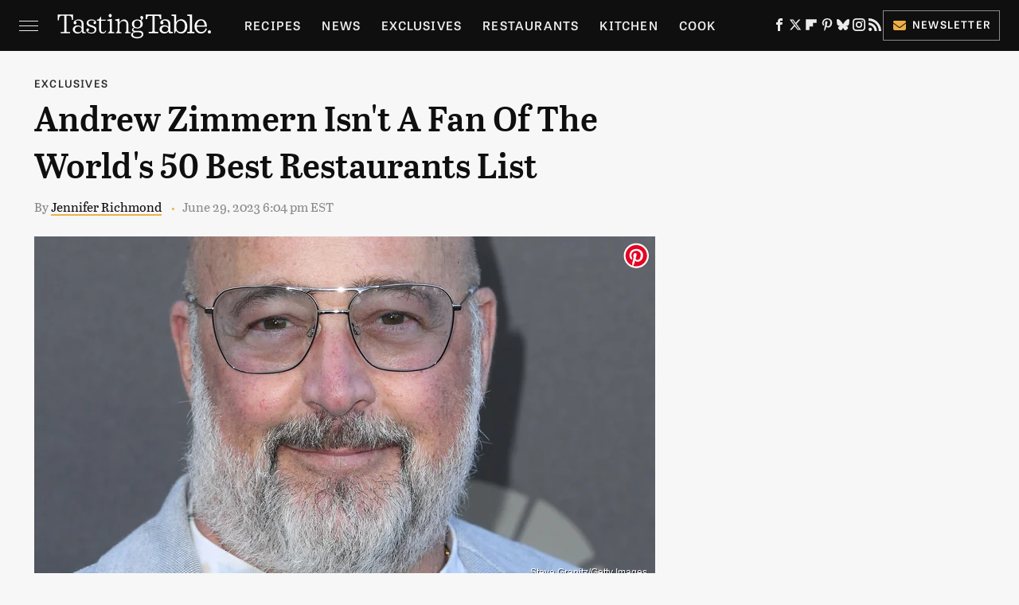

--- FILE ---
content_type: text/html
request_url: https://api.intentiq.com/profiles_engine/ProfilesEngineServlet?at=39&mi=10&dpi=936734067&pt=17&dpn=1&iiqidtype=2&iiqpcid=ad282cf4-44f0-483c-bf38-58a66aadc208&iiqpciddate=1769159743334&pcid=5bfd1618-a6d0-490f-b17e-14ce47f634f5&idtype=3&gdpr=0&japs=false&jaesc=0&jafc=0&jaensc=0&jsver=0.33&testGroup=A&source=pbjs&ABTestingConfigurationSource=group&abtg=A&vrref=https%3A%2F%2Fwww.tastingtable.com
body_size: 54
content:
{"abPercentage":97,"adt":1,"ct":2,"isOptedOut":false,"data":{"eids":[]},"dbsaved":"false","ls":true,"cttl":86400000,"abTestUuid":"g_a6b34947-6281-4d07-9574-5a2d9e839851","tc":9,"sid":1761493891}

--- FILE ---
content_type: text/plain; charset=utf-8
request_url: https://ads.adthrive.com/http-api/cv2
body_size: 3059
content:
{"om":["088iw0y0","0929nj63","0pycs8g7","0tgj3gqz","0y0basn0","0z2q3gf2","1","10011/68d08a8ac4d4d94099d36922607b5b50","10011/855b136a687537d76857f15c0c86e70b","1011_302_57035272","101779_7764-1036209","10310289136970_462615155","10310289136970_462615833","10310289136970_593674671","11142692","11560071","11896988","12168663","124853_8","12931034","1610338926","1891/84814","1r7rfn75","1zx7wzcw","201500255","201839497","202198566","202198567","206_501425","2249:600523146","2249:650628025","2249:650628539","2249:650628575","2249:650662457","2249:662425279","2249:683817811","2249:691925891","2249:703330140","2307:2rhihii2","2307:3xh2cwy9","2307:5vb39qim","2307:7xb3th35","2307:8orkh93v","2307:9ign6cx0","2307:9pnds6v0","2307:9t6gmxuz","2307:bqnn0d18","2307:fevt4ewx","2307:hl4tvc28","2307:hlx2b72j","2307:hswgcqif","2307:lfzorstn","2307:m6rbrf6z","2307:r5pphbep","2307:t4zab46q","2307:y7fzjmqi","2307:zvdz58bk","2409_15064_70_85445193","2409_15064_70_86739504","2409_25495_176_CR52092921","2409_25495_176_CR52092923","2409_25495_176_CR52153848","2409_25495_176_CR52153849","2409_25495_176_CR52178316","2409_25495_176_CR52186411","25_53v6aquw","25_87z6cimm","25_yi6qlg3p","25_zwzjgvpw","2636_1101777_7764-1036209","2676:85690713","2676:85702113","2760:176_CR52092921","29414696","2rhihii2","2yk07hi2","3018/01ad439a12458a32eced9d4614504aef","31809564","33603859","3490:CR52092923","3646_185414_T26335189","3658_15078_4npk06v9","3658_15078_fqeh4hao","3658_18008_hswgcqif","3658_203382_xson3pvm","381513943572","3LMBEkP-wis","3hkzqiet","3v2n6fcp","409_216366","409_216384","409_216386","409_216388","409_216416","409_220338","409_225987","409_225992","409_226332","409_227223","409_228356","42604842","43a7ptxe","44629254","458901553568","4714_18819_QK3SE5REXVCDHKEKVQWITS","47869802","481703827","485027845327","491345434","4lrf5n54","4npk06v9","501425","51372397","521167","5316_139700_2fecd764-9cd3-4f14-b819-c5f009ce6090","5316_139700_87802704-bd5f-4076-a40b-71f359b6d7bf","5316_139700_e57da5d6-bc41-40d9-9688-87a11ae6ec85","53v6aquw","5504:203918","5510:83nfuwzv","5510:mdhhxn07","5510:ouycdkmq","55167461","55726028","557_409_220333","557_409_220344","557_409_220358","557_409_223599","557_409_228055","558_93_fj3srhfo","56018481","564315101","564549740","59856354","5989_1799740_703656485","5iujftaz","5s8wi8hf","5ubl7njm","5vb39qim","60825627","60f5a06w","61085224","61310248631_704416801","613344ix","61900466","61916211","61916225","61916229","61926845","61932920","61945704","61945716","62019442","6226505231","6226507991","6226530649","627227759","628015148","628223277","628360579","628360582","628444256","628444259","628444433","628444439","628456310","628456313","628622163","628622241","628622244","628622247","628622250","628683371","628803013","629009180","629171196","629171202","62962171","62971378","630928655","6329018","6329020","63t6qg56","659216891404","663293612","663293625","663293686","663293702","663293743","680_99480_700109379","680_99480_700109393","683738007","683738706","683821359302","684493019","694906156","6hye09n0","6pamm6b8","6u4glzf8","700109383","700109389","700109399","702423494","702675186","705115233","705115263","705115332","705115442","705115523","705116521","705116861","705117050","705119942","705127202","705413444","705429914","707664805","707705230","70_86082706","70_86083695","70_86698030","70_86698256","726719208621","739103879651","74243_74_18268077","7732580","79482170","7cmeqmw8","7vplnmf7","7xb3th35","8152859","8152879","8153739","8172734","81ae3316-ebbf-4161-93a0-4804f978c5ec","82133854","85702145","86434078","86698370","8b5u826e","8orkh93v","9057/0328842c8f1d017570ede5c97267f40d","9057/211d1f0fa71d1a58cabee51f2180e38f","9cv2cppz","9ign6cx0","9k298rcxphu","9nex8xyd","9pnds6v0","9t6gmxuz","ag5h5euo","aw234wxi","bn278v80","c1dt8zmk","c25t9p0u","cmpalw5s","cr-aaqt0j5vubwj","cr-aawz3f0wubwj","cr-f6uw1k6yz7uiu","cr-f6uw1l5yt7tmu","cr-f6uw2d0xz7vjv","cr-j608wonbubxe","cr-ucg4ns5ouatj","cr-vb09dxh3ubwe","cymho2zs","daw00eve","dsugp5th","e79b93d8-e692-462a-9287-796f8c000d6c","ed298kk1gna","edkk1gna","fcn2zae1","fpbj0p83","fypjkbk7","gait92z2","gn3plkq1","h4x8d2p8","hffavbt7","hi31nur0","hlx2b72j","hswgcqif","hya8dpaz","i2aglcoy","i90isgt0","ixtrvado","j32989smngx","jd035jgw","klqiditz","ksrdc5dk","kz8629zd","l2j3rq3s","l2s786m6","lqdvaorh","lyop61rm","m6rbrf6z","mdhhxn07","mmr74uc4","n3egwnq7","nmrms1vr","nv0uqrqm","o5xj653n","of8dd9pr","ofoon6ir","oj29870mowv","oj70mowv","okem47bb","ouycdkmq","pi9dvb89","piwneqqj","qqj2iqh7","quk7w53j","r5pphbep","rdwfobyr","rrlikvt1","rxhd1rly","s2ahu2ae","seill0x0","t4zab46q","t5kb9pme","ti0s3bz3","tp9pafvo","tuivy3lz","u3i8n6ef","uf7vbcrs","ujqkqtnh","uqph5v76","vj7hzkpp","vkqnyng8","vz9aawzl","xau90hsg","xson3pvm","y7fzjmqi","yass8yy7","yi6qlg3p","yytee9j8","zep75yl2","ziox91q0","zvdz58bk","zznndanq","7979132","7979135"],"pmp":[],"adomains":["123notices.com","1md.org","about.bugmd.com","acelauncher.com","adameve.com","akusoli.com","allyspin.com","askanexpertonline.com","atomapplications.com","bassbet.com","betsson.gr","biz-zone.co","bizreach.jp","braverx.com","bubbleroom.se","bugmd.com","buydrcleanspray.com","byrna.com","capitaloneshopping.com","clarifion.com","combatironapparel.com","controlcase.com","convertwithwave.com","cotosen.com","countingmypennies.com","cratedb.com","croisieurope.be","cs.money","dallasnews.com","definition.org","derila-ergo.com","dhgate.com","dhs.gov","displate.com","easyprint.app","easyrecipefinder.co","fabpop.net","familynow.club","fla-keys.com","folkaly.com","g123.jp","gameswaka.com","getbugmd.com","getconsumerchoice.com","getcubbie.com","gowavebrowser.co","gowdr.com","gransino.com","grosvenorcasinos.com","guard.io","hero-wars.com","holts.com","instantbuzz.net","itsmanual.com","jackpotcitycasino.com","justanswer.com","justanswer.es","la-date.com","lightinthebox.com","liverrenew.com","local.com","lovehoney.com","lulutox.com","lymphsystemsupport.com","manualsdirectory.org","meccabingo.com","medimops.de","mensdrivingforce.com","millioner.com","miniretornaveis.com","mobiplus.me","myiq.com","national-lottery.co.uk","naturalhealthreports.net","nbliver360.com","nikke-global.com","nordicspirit.co.uk","nuubu.com","onlinemanualspdf.co","original-play.com","outliermodel.com","paperela.com","paradisestays.site","parasiterelief.com","peta.org","photoshelter.com","plannedparenthood.org","playvod-za.com","printeasilyapp.com","printwithwave.com","profitor.com","quicklearnx.com","quickrecipehub.com","rakuten-sec.co.jp","rangeusa.com","refinancegold.com","robocat.com","royalcaribbean.com","saba.com.mx","shift.com","simple.life","spinbara.com","systeme.io","taboola.com","tackenberg.de","temu.com","tenfactorialrocks.com","theoceanac.com","topaipick.com","totaladblock.com","usconcealedcarry.com","vagisil.com","vegashero.com","vegogarden.com","veryfast.io","viewmanuals.com","viewrecipe.net","votervoice.net","vuse.com","wavebrowser.co","wavebrowserpro.com","weareplannedparenthood.org","xiaflex.com","yourchamilia.com"]}

--- FILE ---
content_type: text/plain
request_url: https://rtb.openx.net/openrtbb/prebidjs
body_size: -85
content:
{"id":"d7679db8-ecf9-4691-bffb-06c7fad0160a","nbr":0}

--- FILE ---
content_type: text/plain; charset=UTF-8
request_url: https://at.teads.tv/fpc?analytics_tag_id=PUB_17002&tfpvi=&gdpr_consent=&gdpr_status=22&gdpr_reason=220&ccpa_consent=&sv=prebid-v1
body_size: 56
content:
MzcyY2NjZWUtNzU0YS00MjhjLThlODItNTljYzljYjdlYmI4IzgtOA==

--- FILE ---
content_type: text/plain
request_url: https://rtb.openx.net/openrtbb/prebidjs
body_size: -226
content:
{"id":"99fec111-3fed-40ac-891d-d70ff8bce504","nbr":0}